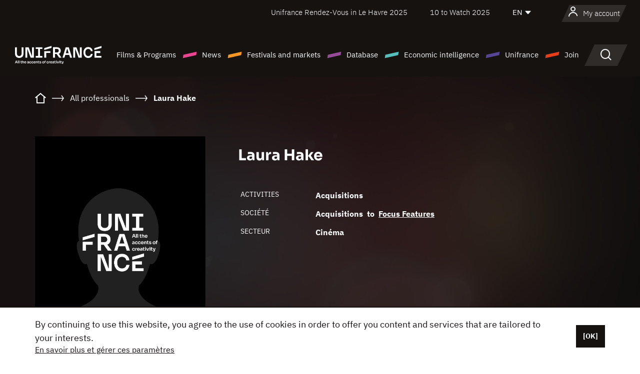

--- FILE ---
content_type: text/html; charset=utf-8
request_url: https://www.google.com/recaptcha/api2/anchor?ar=1&k=6LcJfHopAAAAAJA2ysQXhcpcbIYJi36tX6uIGLaU&co=aHR0cHM6Ly9lbi51bmlmcmFuY2Uub3JnOjQ0Mw..&hl=en&v=naPR4A6FAh-yZLuCX253WaZq&size=normal&anchor-ms=20000&execute-ms=15000&cb=yh65ucfymf3g
body_size: 45619
content:
<!DOCTYPE HTML><html dir="ltr" lang="en"><head><meta http-equiv="Content-Type" content="text/html; charset=UTF-8">
<meta http-equiv="X-UA-Compatible" content="IE=edge">
<title>reCAPTCHA</title>
<style type="text/css">
/* cyrillic-ext */
@font-face {
  font-family: 'Roboto';
  font-style: normal;
  font-weight: 400;
  src: url(//fonts.gstatic.com/s/roboto/v18/KFOmCnqEu92Fr1Mu72xKKTU1Kvnz.woff2) format('woff2');
  unicode-range: U+0460-052F, U+1C80-1C8A, U+20B4, U+2DE0-2DFF, U+A640-A69F, U+FE2E-FE2F;
}
/* cyrillic */
@font-face {
  font-family: 'Roboto';
  font-style: normal;
  font-weight: 400;
  src: url(//fonts.gstatic.com/s/roboto/v18/KFOmCnqEu92Fr1Mu5mxKKTU1Kvnz.woff2) format('woff2');
  unicode-range: U+0301, U+0400-045F, U+0490-0491, U+04B0-04B1, U+2116;
}
/* greek-ext */
@font-face {
  font-family: 'Roboto';
  font-style: normal;
  font-weight: 400;
  src: url(//fonts.gstatic.com/s/roboto/v18/KFOmCnqEu92Fr1Mu7mxKKTU1Kvnz.woff2) format('woff2');
  unicode-range: U+1F00-1FFF;
}
/* greek */
@font-face {
  font-family: 'Roboto';
  font-style: normal;
  font-weight: 400;
  src: url(//fonts.gstatic.com/s/roboto/v18/KFOmCnqEu92Fr1Mu4WxKKTU1Kvnz.woff2) format('woff2');
  unicode-range: U+0370-0377, U+037A-037F, U+0384-038A, U+038C, U+038E-03A1, U+03A3-03FF;
}
/* vietnamese */
@font-face {
  font-family: 'Roboto';
  font-style: normal;
  font-weight: 400;
  src: url(//fonts.gstatic.com/s/roboto/v18/KFOmCnqEu92Fr1Mu7WxKKTU1Kvnz.woff2) format('woff2');
  unicode-range: U+0102-0103, U+0110-0111, U+0128-0129, U+0168-0169, U+01A0-01A1, U+01AF-01B0, U+0300-0301, U+0303-0304, U+0308-0309, U+0323, U+0329, U+1EA0-1EF9, U+20AB;
}
/* latin-ext */
@font-face {
  font-family: 'Roboto';
  font-style: normal;
  font-weight: 400;
  src: url(//fonts.gstatic.com/s/roboto/v18/KFOmCnqEu92Fr1Mu7GxKKTU1Kvnz.woff2) format('woff2');
  unicode-range: U+0100-02BA, U+02BD-02C5, U+02C7-02CC, U+02CE-02D7, U+02DD-02FF, U+0304, U+0308, U+0329, U+1D00-1DBF, U+1E00-1E9F, U+1EF2-1EFF, U+2020, U+20A0-20AB, U+20AD-20C0, U+2113, U+2C60-2C7F, U+A720-A7FF;
}
/* latin */
@font-face {
  font-family: 'Roboto';
  font-style: normal;
  font-weight: 400;
  src: url(//fonts.gstatic.com/s/roboto/v18/KFOmCnqEu92Fr1Mu4mxKKTU1Kg.woff2) format('woff2');
  unicode-range: U+0000-00FF, U+0131, U+0152-0153, U+02BB-02BC, U+02C6, U+02DA, U+02DC, U+0304, U+0308, U+0329, U+2000-206F, U+20AC, U+2122, U+2191, U+2193, U+2212, U+2215, U+FEFF, U+FFFD;
}
/* cyrillic-ext */
@font-face {
  font-family: 'Roboto';
  font-style: normal;
  font-weight: 500;
  src: url(//fonts.gstatic.com/s/roboto/v18/KFOlCnqEu92Fr1MmEU9fCRc4AMP6lbBP.woff2) format('woff2');
  unicode-range: U+0460-052F, U+1C80-1C8A, U+20B4, U+2DE0-2DFF, U+A640-A69F, U+FE2E-FE2F;
}
/* cyrillic */
@font-face {
  font-family: 'Roboto';
  font-style: normal;
  font-weight: 500;
  src: url(//fonts.gstatic.com/s/roboto/v18/KFOlCnqEu92Fr1MmEU9fABc4AMP6lbBP.woff2) format('woff2');
  unicode-range: U+0301, U+0400-045F, U+0490-0491, U+04B0-04B1, U+2116;
}
/* greek-ext */
@font-face {
  font-family: 'Roboto';
  font-style: normal;
  font-weight: 500;
  src: url(//fonts.gstatic.com/s/roboto/v18/KFOlCnqEu92Fr1MmEU9fCBc4AMP6lbBP.woff2) format('woff2');
  unicode-range: U+1F00-1FFF;
}
/* greek */
@font-face {
  font-family: 'Roboto';
  font-style: normal;
  font-weight: 500;
  src: url(//fonts.gstatic.com/s/roboto/v18/KFOlCnqEu92Fr1MmEU9fBxc4AMP6lbBP.woff2) format('woff2');
  unicode-range: U+0370-0377, U+037A-037F, U+0384-038A, U+038C, U+038E-03A1, U+03A3-03FF;
}
/* vietnamese */
@font-face {
  font-family: 'Roboto';
  font-style: normal;
  font-weight: 500;
  src: url(//fonts.gstatic.com/s/roboto/v18/KFOlCnqEu92Fr1MmEU9fCxc4AMP6lbBP.woff2) format('woff2');
  unicode-range: U+0102-0103, U+0110-0111, U+0128-0129, U+0168-0169, U+01A0-01A1, U+01AF-01B0, U+0300-0301, U+0303-0304, U+0308-0309, U+0323, U+0329, U+1EA0-1EF9, U+20AB;
}
/* latin-ext */
@font-face {
  font-family: 'Roboto';
  font-style: normal;
  font-weight: 500;
  src: url(//fonts.gstatic.com/s/roboto/v18/KFOlCnqEu92Fr1MmEU9fChc4AMP6lbBP.woff2) format('woff2');
  unicode-range: U+0100-02BA, U+02BD-02C5, U+02C7-02CC, U+02CE-02D7, U+02DD-02FF, U+0304, U+0308, U+0329, U+1D00-1DBF, U+1E00-1E9F, U+1EF2-1EFF, U+2020, U+20A0-20AB, U+20AD-20C0, U+2113, U+2C60-2C7F, U+A720-A7FF;
}
/* latin */
@font-face {
  font-family: 'Roboto';
  font-style: normal;
  font-weight: 500;
  src: url(//fonts.gstatic.com/s/roboto/v18/KFOlCnqEu92Fr1MmEU9fBBc4AMP6lQ.woff2) format('woff2');
  unicode-range: U+0000-00FF, U+0131, U+0152-0153, U+02BB-02BC, U+02C6, U+02DA, U+02DC, U+0304, U+0308, U+0329, U+2000-206F, U+20AC, U+2122, U+2191, U+2193, U+2212, U+2215, U+FEFF, U+FFFD;
}
/* cyrillic-ext */
@font-face {
  font-family: 'Roboto';
  font-style: normal;
  font-weight: 900;
  src: url(//fonts.gstatic.com/s/roboto/v18/KFOlCnqEu92Fr1MmYUtfCRc4AMP6lbBP.woff2) format('woff2');
  unicode-range: U+0460-052F, U+1C80-1C8A, U+20B4, U+2DE0-2DFF, U+A640-A69F, U+FE2E-FE2F;
}
/* cyrillic */
@font-face {
  font-family: 'Roboto';
  font-style: normal;
  font-weight: 900;
  src: url(//fonts.gstatic.com/s/roboto/v18/KFOlCnqEu92Fr1MmYUtfABc4AMP6lbBP.woff2) format('woff2');
  unicode-range: U+0301, U+0400-045F, U+0490-0491, U+04B0-04B1, U+2116;
}
/* greek-ext */
@font-face {
  font-family: 'Roboto';
  font-style: normal;
  font-weight: 900;
  src: url(//fonts.gstatic.com/s/roboto/v18/KFOlCnqEu92Fr1MmYUtfCBc4AMP6lbBP.woff2) format('woff2');
  unicode-range: U+1F00-1FFF;
}
/* greek */
@font-face {
  font-family: 'Roboto';
  font-style: normal;
  font-weight: 900;
  src: url(//fonts.gstatic.com/s/roboto/v18/KFOlCnqEu92Fr1MmYUtfBxc4AMP6lbBP.woff2) format('woff2');
  unicode-range: U+0370-0377, U+037A-037F, U+0384-038A, U+038C, U+038E-03A1, U+03A3-03FF;
}
/* vietnamese */
@font-face {
  font-family: 'Roboto';
  font-style: normal;
  font-weight: 900;
  src: url(//fonts.gstatic.com/s/roboto/v18/KFOlCnqEu92Fr1MmYUtfCxc4AMP6lbBP.woff2) format('woff2');
  unicode-range: U+0102-0103, U+0110-0111, U+0128-0129, U+0168-0169, U+01A0-01A1, U+01AF-01B0, U+0300-0301, U+0303-0304, U+0308-0309, U+0323, U+0329, U+1EA0-1EF9, U+20AB;
}
/* latin-ext */
@font-face {
  font-family: 'Roboto';
  font-style: normal;
  font-weight: 900;
  src: url(//fonts.gstatic.com/s/roboto/v18/KFOlCnqEu92Fr1MmYUtfChc4AMP6lbBP.woff2) format('woff2');
  unicode-range: U+0100-02BA, U+02BD-02C5, U+02C7-02CC, U+02CE-02D7, U+02DD-02FF, U+0304, U+0308, U+0329, U+1D00-1DBF, U+1E00-1E9F, U+1EF2-1EFF, U+2020, U+20A0-20AB, U+20AD-20C0, U+2113, U+2C60-2C7F, U+A720-A7FF;
}
/* latin */
@font-face {
  font-family: 'Roboto';
  font-style: normal;
  font-weight: 900;
  src: url(//fonts.gstatic.com/s/roboto/v18/KFOlCnqEu92Fr1MmYUtfBBc4AMP6lQ.woff2) format('woff2');
  unicode-range: U+0000-00FF, U+0131, U+0152-0153, U+02BB-02BC, U+02C6, U+02DA, U+02DC, U+0304, U+0308, U+0329, U+2000-206F, U+20AC, U+2122, U+2191, U+2193, U+2212, U+2215, U+FEFF, U+FFFD;
}

</style>
<link rel="stylesheet" type="text/css" href="https://www.gstatic.com/recaptcha/releases/naPR4A6FAh-yZLuCX253WaZq/styles__ltr.css">
<script nonce="CZnFPOI9G24WZ8n__ruP2g" type="text/javascript">window['__recaptcha_api'] = 'https://www.google.com/recaptcha/api2/';</script>
<script type="text/javascript" src="https://www.gstatic.com/recaptcha/releases/naPR4A6FAh-yZLuCX253WaZq/recaptcha__en.js" nonce="CZnFPOI9G24WZ8n__ruP2g">
      
    </script></head>
<body><div id="rc-anchor-alert" class="rc-anchor-alert"></div>
<input type="hidden" id="recaptcha-token" value="[base64]">
<script type="text/javascript" nonce="CZnFPOI9G24WZ8n__ruP2g">
      recaptcha.anchor.Main.init("[\x22ainput\x22,[\x22bgdata\x22,\x22\x22,\[base64]/[base64]/[base64]/[base64]/[base64]/SVtnKytdPU46KE48MjA0OD9JW2crK109Tj4+NnwxOTI6KChOJjY0NTEyKT09NTUyOTYmJk0rMTxwLmxlbmd0aCYmKHAuY2hhckNvZGVBdChNKzEpJjY0NTEyKT09NTYzMjA/[base64]/eihNLHApOm0oMCxNLFtULDIxLGddKSxmKHAsZmFsc2UsZmFsc2UsTSl9Y2F0Y2goYil7UyhNLDI3Nik/[base64]/[base64]/[base64]/[base64]/[base64]/[base64]\\u003d\x22,\[base64]\x22,\x22bVtVw74Rwow6wr7Dl8K4w7fDlXNWw7EKw67Dlh07fMOvwpx/UcKfIkbChSDDsEoaesKfTXbCixJkOsKnOsKNw7vCgQTDqFotwqEEwqxRw7Nkw7rDjMO1w6/DlMKFfBfDoxo2U2prFxIIwqpfwokUwr1Gw5tYPh7CtiDCtcK0wosiw4liw4fCvVQAw4bClhnDm8Kaw7TChErDqSDCqMOdFQBtM8OHw6t5wqjCtcOGwpEtwrZAw6ExSMOnwrXDq8KAHGrCkMOnwrkfw5rDmRIWw6rDn8KLIkQzeRPCsDN+YMOFW1zDhsKQwqzCoT/Cm8OYw6rCrcKowpIrbsKUZ8KVEcOZwqrDi0J2wpRmwrXCt2kbAsKaZ8KrRijCsGUZJsKVwoDDhsOrHg88PU3CilXCvnbCol4kO8OGbMOlV1nCuGTDqRrDnWHDmMOXX8OCwqLCh8OtwrV4BBbDj8OSP8O1wpHCs8K8KMK/RQp9eEDDjMOZD8O/IHwyw7xyw5vDtToXw6HDlsK+wrsuw5ogZH4pDj5Kwpphwq/ClWU7ecKjw6rCrRcjPArDoDxPAMKrbcOJfzDDocOGwpAuAcKVLghdw7Ezw7bDt8OKBTPDu1fDjcK2C3gAw5vCj8Kfw5vCs8OgwqXCv10swq/CiyvCkcOXFEJjXSkqwqbCicOkw4PCv8KCw4EKSx5zcVUWwpPCqnHDtlrCq8O+w4vDlsKhZWjDkk3CmMOUw4rDsMKkwoEqMS/Clho2CiDCv8O6GHvCk27Cq8OBwr3CgkkjeRVSw77DoXHCmAhHCVVmw5TDkC1/[base64]/CgwXClsKHE8O2TWPDscOuWMKEKMOOw4FQwo/CgMOWYwgoUcOEdxEnw7d+w4RxSTYNQMOGUxNjcsKTNwbDkG7Cg8KMw553w73CpsK/w4PCmsKPQm4jwpdWd8KnCj3DhsKLwp5KYwtBwpfCpjPDoxIUIcOlwqNPwq1qQMK/TMO1wpvDh0cLZzleYFbDh1DCgkzCgcONwojDk8KKFcK6O01EwojDvDomKcKWw7bChn8ANUvChyRswq1LMsKrCg7Dn8OoA8KcQyV0Ug0GMsOTIzPCncOPw5M/[base64]/Dg8K6wqLCpsKVwpJRwoTCnMOeZ23DjcK/QsKnwrhQwpkUw6nCjzAZwrghwqTDkT1jw7bDm8O0w7lzchbDgEgRw6TCp2/DqFfCscO8NcKZXsKJwrXCgcK1w5TCsMKOA8K8wq/[base64]/w5M9wo/[base64]/Dq1kew6EDHsO4JsKfwpfDt21DYcO5w6jCiRJiw7fCiMOuwpVOw4XCp8KOIA/CuMOzQUUGw7zCv8KJw7QUwrEUw7/DoyxZwq/[base64]/DqsKoeDF9wqViw6YIwpTDix3CiGfCkcOtw5vDo8KMDSJvbcK/wpfDhHbDlzVcDcOKHcOiw5s7W8O+wonCvsO9wovDmsOcTRRCOQzDkkbCvMOPw7zCgAoWwp3CicOOHFfCm8KbQcOTB8O4wo3DrAXCig1IbE3CiGcswp/Cmgl+e8KgDsKXa3bDl17CiGMnc8O4BsORwonCtU4Ww7DCjcKXw4x3eSPDhGNgGx/Dqxohwq/DsXbCmW/ClydNw5khwq/[base64]/wpFdA8KiwrzDg8Odw600w55dwr5MHijDjkHDuRIvw4rDkMKTdMOGOX8ewoknwrHCisKswrfCiMKMwr7CmcO0wqNZw5Z4JgwwwrICZ8OMw4bDmyVLE0MgW8OHw6/Dh8O7Y33DgB7DmCZdR8KHw6nDscK2wrfCg00uworCisOJdsOfwos1NQHCuMO1cRs3w4jDqVfDlWFWwohbMRdaaGDChUHCu8KHWynDusKQw4IVccKWw73DucO+w5nDncOiwqXCqDHCklPDhcK7QXHCtsKYWULDusKKwrjCjD/Dr8K3MhvCssKbWcKSwqvCtCvDg1tBw4tScHvCkMO1TsK5X8ObAsOPTMKGw5w2WQnDtB3DqcKMRsKnw7LChVHCinslwrzCscO4w4jCgcKZEBLCnMOCw5saIDHCo8K8e0lucyzChcK/VkgJaMKQfsKEdsKDw7rDtcKRaMOre8Orw4Z5XxTCsMKmwojCpcOZwowSwrnCkmpCY8OzFwzCqsOXchVTwoBtwrtgDcKgw6cQw7NLw5HDmkLDicKdWMKtwoNcwqFtw73CgBUOw7rCqnfCn8OFwoBRQD81woLDjGRSwo1cfcOBw5/Cu1FFw7fDhMKDOMKGHSTDvwjCjXxTwqhwwpcdLcO8WHxbwonCu8OzwpnDicOQwoXDtcOBBsOoSMK4wqDCucKxw57Dv8ObBsOxwpozwqNyYcOxw5bClcOtw5nDncKqw7TCkRNBwrzCs3NNOyTChHHCpkclworCkcOrb8KIwqLDrsK/w7QMeWrCogbCmcKcwqLCoHc5w6ceeMOBw5rCocO7w43CicKYE8OwJ8KnwprDosO6w5LCiBjCrR0lw5nCqlLDkUJOwoTCjRQAw4nDnFs6woDCsGPDp2rDlMKNI8O2MsKTa8KuwqUdw4fDilrCkMOiw6Uvw6AKI00pwrZDVFksw6F8wrZnw60/[base64]/Cpj8kwpnDnkHDpMKTLWnDkcOQIMK9wo3ClsORJcKOTsOGBWHDh8OraQAZw59nRsKbY8KrwoTDmRkKNVTClkgOw6dJwrtdSgpsGcKwPcKqwqYFw4QMwodeN8Krw6p6wplGGMKXF8K/wrYpw57CkMOuIRZmIDDDmMO3woPDlcOOw6bDsMKcwoBNDljDgcOuUsOjw67Cvi9kcMKBwpFJBUvCt8OgwrXDqAHDv8KiHSrDk0jCh092e8OkNx3CtsO4w7IKwpzDomkWIGw0NMOhwr0vCsKqw60dC1XCosKoI1HDl8OdwpVMw4XCgcO2w6xCPXUxw4/Cr2hEw7VicR8Vw7rDgcKcw4fDrsKNwqYKwp3CngoEwrzCisKcKcOrw6JDZsOFDj3CgH/[base64]/wqnDu2AXwoJPwoHCgMKTB8OIasOzWFxCKQhBcMKUwr41w5gpYkYYTsOqFWxQDh7Dv2ZiV8OxdBsgAcKKMHnCnjTCpn8+w5ZNw7/CocOHwq5jwpHDoycUAhFNwpHCosOWw4bCpUbCjQvDg8OpwoFpw4/Cti4Wwq7CjjvDk8KdwoHDtlIPw4cJw7FywrvDl1PDjjXDtADCsMOUMk7CsMKJwrvDnWM6wpwWKcO0wrp9IcOWYsOyw6PCncOnBh/DrcKDw71iw758w7TCsDQBV2fDq8O6w5fDgw9nZ8OEwpLCt8KHX2zDpsO1wqwLYsOUw4FUMsK/w5hpI8Osb0DCocKYJcKaYGzDgzhEwr10HlvCn8Ofw5LDlsOMwrDCtsOyShJswpnDicKdw4AtWl/ChcOxJFPCmsOQaRDChMOXw55QP8OwScOUw4onYWvDgMKvw4PDoC3Dk8K+w4jCvFbDksK1woBrcVJpHn5swqvDqcOHXjbCvi03TsOww59Bw6EDw5RnBnXCs8KLBF/[base64]/DhwHDjsOvLMOZf8OhwpvDpMOuwrHCpBNTw6t6w6s1EyMRwrnDl8KmOVIrV8OSwoV5csKpwo3CqQvDmMKvJsKgeMKmc8KKasKdw7Rlwpd/w6ghw4Aqwr8PdxXDjyfClW1jw4Azw5FCDBLClcKTwrDCi8OQMmDDhyvDjsKLwrbCmw5lw7/[base64]/Csns7w7/CssObOBjDhwlYw7IudSpYRHXCisOYHyIqw4s4w5kbf2B2Z0sXw4nDrsKAwoxcwognck4PYMKCLRZ0bMK2wp3Ci8O6VcO3e8Kow4fCu8K3IMO0HcKgw60SwrUkwobCicKqw6cfwpdlw5zChMKgLcKBGcK6WCnDjMKcw6A2DEjCjcOUA2/[base64]/w7wrI8OJbMK6TzHDmMKSwrM+w5jCiyTCoy4XcCnCuxYlwp3DshMXOCnCu3PCicKJTsOMwplQSEbChMOzNGY+w5fCosO1w7nCi8K7e8OMwoVpHn7CnMOTQH4Aw7TCoBDCrcOnwq/[base64]/wqZcdydge3FPwoQsw7/DkcKoIsKEwo7Ckn3Co8O0EcO9w5Byw6QFw7YIfBxwYibDmzdtd8KtwoBRThzClcOscGNWw6pHY8OjPsOEYyUPw5cfAcKBw5DChMKqXynCocO5Vmwjw4cGdwN4AcK7wrzCiRdmCMKKwqvCqcOfwqfCpQ3Cl8O/wofClcORVsOEwqDDm8OeGsKOwrPDr8OXw7gyWcO0w7Y9w5rClTgZwoMqw70+wrZgfjPCuxl/[base64]/DisKrwrAmACrDrcOqKBBDPX7CuMKEw5M4wrBSPcKgCH/DmVZlfsK9w4zCiVFNMFwvw5HCmglaw5Uswp/DgG/Dp10hG8KQV1TCrMKTwqgJTArDlBjCqThrwpXDncKcKsOQw5xWwrnCocKwEyk2HcOXw7nDqsKoYcOMWg7Dlk9nfMKBw5vDjSNBw601wr4AWxLDl8OzcijDj2hXXMOKw7EgbUXCtVfDjsKcw5nDhk/[base64]/Do8ObZ8KPDMK5w4jDhcOnw57CjybDjw4FFTzCtiF9DlrCt8Okw6cswr7DvcKEwrrDqyABwrAJFl7DrjA8woHDhD/DkVtEwrrDr1DDpQbChcKew60LG8OaMsKYw5XCp8KBc2Qkw7nDssO8LiQVd8OSdBPDqhwZw7/Dv25lYMOHwpBjEzLDiHhCw7vDrcOhwrkpwotMwqHDncO/w7pEE3jCpR1mwqNTw5/CsMOmccKIw6fCnMKQJgs1w6B6BsKGLjzDvmZZKFfCucKPUljDl8Kdw5bDkglywpfCjcOhw6Ezw6XCmsOZw5nClcKfFsOveWxsGsOxw6ApXGjCosONwqzCqwPDiMOnw4/CpsKjWU4WQz/CuX7CusKSGWLDqmfDk1nCssOjwql5woYiwrrCosKwwp3DncKrUj7DnsK2w79hByoLwo0KOsObD8OWLsKkwqgNwqrDo8KSwqFYWcO5wrnDriwYwo/[base64]/CssKRwqjCiHtmw7/CqmoheMKDcSQbw47DgyXCp8Oxw57Du8OdwrB6DcOLwqDChsKnFcOiwrkrwoXDn8K2wqXCnMKqGBQ6wrh1KHTDpAPCiUvCixjDmmPDqMKabhEUw57Cjk/[base64]/w6xXQ8KtNT0WVMO/CcKaw7DClsOmw6koRcKrPS3CpsO7ACHChMKiwofCknjCrsOUMFJVOsOGw7vDpVsew5nDqMOqUcOnw5ByBsKyV03CjcKpw7/CizfChzwbwo4LMFEOw5HCo1RHwppRw63Ci8O8w6HDk8O2TE4Cw541w6JNGsKvRkDChw3CrQZhw6zDrMKoIcO1QFZow7Bpwr/[base64]/CozowwqN5JsO4wqwxwoFCFMKPB8Ogw5FBfWtfG8KCw7xvF8OBw7/CjsOPUcKlG8Oqw4TClX0qPxVSw4RuDUvDqCjCuENSwpLDpUp3JcOGw4bDqsKqwqwmw53ClBFNE8KSSMKOwqNEw6rDo8OTwrjCmMK1wrnDqMKBM2DDiSd4TMOEA0xXMsO1OsOuw7vDn8OHXFTCrnTDol/CujlOw5ZCwooEfsODwpjDhj0RAEc5w4ssM3xywpzCjVBvw7cmw5spwqt0G8OLRUM/w5HDj2TCgsKQwp7Cs8OAwpFlMSnDrGkUw7bDqsOlwpp1w5lawqrDoHnDrVrCg8K+dcKawqxXQiByKMOZRcOPXiRsI1hYXcKRJMOlC8KOw4JUUlh7wp/ChMK4SMOKQcK/wrXCsMKawpnDj1HDrisafMOeA8KqIsO0VcOfH8KIwoQawrtXwpHDv8OPXi1AXMKiw4vCmF7DhVxzG8KqHDMpF03DpXEzQGfDrgHCv8O9w5PCpgFRwofCkx4FRlxQbMOewrotw4Fmw6t/[base64]/w4pCSMOlw7fCh8KUwpPCuUDCjXxOfmMGV8K+KcKQRcOyXMKmwqE/w716w54uU8OEwol/G8OAekMOXMOjwr4gw6/CsyEbfwRCw6hDwrbCmjR7wrnDncOBUTE+WMKzW3/CuRXCicKvWMOvaWTCt3fDgMK5WsKyw7FnwobCiMKwBnbCrcOYbGhMwolSQGXDg1rDuFXDrgTClTRjw6srwowJw4xCwrErw5rDkcKrRcK+UcKZw5nCiMOmwpEuZ8OLCDHDjcKCw4/CscKOwoQSM3vCsUDCjMONHw8kw4PDqcKmEC3Ckn7DtRZXw5XCg8OCSQloaWMzwooJwrfCrh4+w5BbesOiwoElw7k9w6LCmykVw4FOwqzCnUllWMKBGsOCEUTDtGF/esO+wqZfwrTDmTIAw4VLw6VrVMKtw60OwqPDs8Kcw6cad1LCt3nCisOoUWbCmcOROQLCusKvwrRef0MFEztVw7k8Z8KROE1DFHg7BsOOA8KZw4IzSw/[base64]/[base64]/US9gwr/CpAwtDcKpw6LDhR89FnTDjsKCwoEQw4XDgltpNcK4wprCozfDhExMwpzDscOKw7LCmMK6w45OfMOReHMIecOLU15vEBpxw6nDmjgnwoxZwp4Zw57Dny5xwrfCmG04wqZ5wq5VeBjCkMK2w7Fjw6pJIBFaw4x4w47ChsKwNTcVLVLCkQPDlMKDw6HDoR8gw7xEw4fDgD/DssKqw7LCoCNxw61SwpwZLcOzw7bDlx7DuyA8TCI9wozCuBbDtBPCtTUmwofCuyDCnW8Rw4l8w7DDoUPDo8KuMcK8w4jDiMKxw6dPDCdVwq5iEcOqw6nCkG/Ck8KUwrMFwoTCmMKqw6HCjAt9wr/DowxHM8OXFBpSwr7DlsOFw4XDjDBRUcO9IcKTw61GV8OPGnBEwpcAS8OZwopdwoxCw63CtERiwq7Dm8KMwo3Cl8O0LRw2K8ORWA/DlkrChxxiwp/ClcKRwoTDnG7DlMKXLyzDhMKjwpnDqcOEajPDl1fCt3RGwq7DlcK0ecK5TsKEw55GwpfDgsOtw74xw7/CrsKiw4LCtBTDhGIKYcOKwoUoBn7DkMKbw47Dg8OEwq7CnHHCjcOew5vDuCvDj8K1w6PCk8Klw7VYOy5lEsObwpszwpwnLsOFIxseXMKlL3bDh8O2DcKfw4jDmAvDuB9mak5RwpzCiQgvWWjCqsKedAvDl8OEwocwHC7CvRvDoMKlw6UUw5zCtsOkcQ/CmMOGw6kJLsKuwojDoMOkMhkuC2/DlkBTwppEDcOlA8OEwrM9wqQmw6zCusOpCMKyw6A2wrXCoMOFwoQKwpjCmynDmsO1DHlQwqDCs2l6M8Ogb8OtwoXDt8OEw5nDijTCp8K5bHAMw4PDvlfCvXnDn17DjsKMw50AwrHCncOjwoNWfzZSJ8OyTkwqwp/CqA5udBhxXsOPeMOrwrfDli0swrnDmk18w6jDtsOlwocfwoTCj3PCvVzCncKFdsOXDMO/w7UFwrxZwo3CosO5fg9jLWDCjcKOwo8Bw5XCjl5rwqJCM8KYwqXDp8KjNsKAwoXDu8KJw7YUw5ZUOnxgwo1GMAHCj0nDoMOGE3XCrGrDqhFqO8OuwqLDnFMMwoPCsMK2PBVTwqnDr8OmW8OaKGvDux/CkTYiwrJUWh/[base64]/CksK/w51+VVDDlB7DhS3Cu8K+dsKywoRNw6PDhMOyAiLDslDCi1fDjkTCksOkAcOEVsKMZUjDucKjw5bCpMOcUcKkw7PDtMOmVMONKsKzO8O8w7hdV8OzBsOPw4bCqsKxwpoYwqpDwqsuw5wEw7zDjMKfw7vChcKORjAuJ19Pb0l/wrgGw77Dh8O+w7XCgGHCm8O9dxQ0wpBQcUocw55oZGPDlBPCrQscwpN8w7Ukwr9aw7QdwobDty5jV8OZw7DDrC1Lw7rClU3DucKSZ8O+w7fClcKSw6/DvsOgw6/DtDzDiVdDw5zCsmFWEcOJw68mwqzCoyjCtMKIc8KPwqfDqsOFOcKjwqI+EBrDqcOnEEl9BFd5M0lydnDDk8ODV18Zw7kQwqMNYwIhwoPCocOiY1FdRMKhLGhjZQUlfMKzeMO3BMKmOsKhwrcrw6FWw7E9woYkw75iQA5jF3slwosqW0HDhsOOw4E/[base64]/CvHJbwoTCpMKFIMODw6rDp8Obw7Byw6nCksKzwqI2wq/[base64]/w781w5FkK8OZwobCp8KlH8OvwoTCoEzDgD/DnMOfwoHDqEpvHwEfwprDqnTCssK5JxLDsz5zw6LCoh7CmH9Lw6htwr/[base64]/[base64]/DscKsDMKleh0vVMOvf8Ofwq/DicOrw4fDrcKwakXCn8OOecOFw6bDgsOYV2zDmWQAw7DDpsKHXSrCtcOmwq7Di3XCv8OKdsOtdcOcP8Kdw5/CrcOPCMOowq5Rw75IP8Ouw45PwpE4fnBKwrt9wo/DtsONwrdNwq7ChsOjwodnw7zDiXvDrMORwrLDi0gIbsKSw5bClFACw6hzb8ORw5chGsKiIydww5I2TMO0HDwDw79Tw4Rnwqx4YQ0CGhDCtsKOfg7CjzsUw4vDs8KKw5fDlUjDl03Cp8Khwp4Xw5/DmDZzJMOyw6IDw4fCtBTClDjDo8Oww7bCpU3ClMKjwr/DqGrCjcOJwozClMKGwpPDjkAmRsO0wpkCw6vCuMKfUlHCtsKQT2LDn1zDhDAzw6nDtDjDlVjDicK8KFvCoMK5w5dLQsKyHB0UGgrDrXNswqFcVCTDgkPDrcO7w4A2wrpuw7F7BMOVwrk6EMOjwop9bBIDwqfDssO3AMOlUxUBwpdiZ8KdwpxoHy0/[base64]/Ck8Ogw7I1dy8ZQcO7CUjCpMK6wqY5OTzCvFJzw5nCkcKPc8OLFxLDgxEyw7E3wogAEMK+B8OUw53Dj8OTw4QtQit8VU/[base64]/[base64]/CcOXwoXCihozw6vDr8KRLSfCjAE9w5Rpw7jDvsOfwoUPwoXCjEUVw4Qnw6UubW7CjsOOC8OsI8KqNMKee8KlIGcjUz5EUVfCv8Oiw6HCtHxWwrZ/worDp8OGKMK/[base64]/DiVYDSlgWw7AdwpI3GXUCR8OQYsKFNxHDhMOVwqrCrkhTNsKFVANOwpfDhsKoMMKKUMK/[base64]/[base64]/CiMKKNyzCvsOlw7vDoDRywpE+w6zDihXCkMK3CsKHwozDhsKBw5nCiXzDnsOnwrdSF0vDs8OfwpzDkjlOw7NPYzPCnCNIdsO/wpfDlmB6w6B+fFnCpMKrUV4jZSU3wo7CvMOzSx3DgStQw64Tw5XDi8KeWsKqM8OHw4N6w7ATPMOiwojDrsK/cybCnQzDnR80wpvCvj5USMKAbyZIE3pTw4HCncKKOkxweBHCpsKBwopTw4jCrsK9fsOxZMK0w4/DiC58O0XDj38Lw6Qbw5/DkcOkeihgwpTCtxlowqLCgcObEMKvWcKGXRhdw6jDi3DCvXHCuXNeSMKww6J0IDQfwpdZPSPDuw9JbMKpwonDrD1pwpfDgwrCmcOdw6vDnSfDkMO0DsKtw4jDoCbDrsO+w4/CiULClHxHwpQ+w4QcGATClcOHw4/DgsK0XsO8FgLCksO2Q2cRw54LHQXDuzzDgl8PNsK5b0rCsnTChcKmwqvDgcKHcWAdwojDkcKtw58Pwr8fwqrDmjDDpMO/[base64]/DssKIwqxOwqjCu8Ogw7xWw67DrMO4wq8lJ8ODGsK+JMORDiVtG0rCm8ONDcKRw6HDm8Kcw5jChmAywovClWYaBkXCkV3Cik3DvsO/dwjDjMK7Rg9bw5fCvcKwwpVBQsKVw5syw4JfwrsMKzgyW8KswrFPwoXChVvDvcKbAhLCogLDtcKZwpJpblNCHS/CkcOUA8KTTcK+T8OCw7ARwpHDtMOoIMO+woRZNMO9H2vDlhVswo7ClMOBw6Ujw5bDvMKmwpQnWcKQY8KMMcKVbsOIJR/DmSRtwqdBwozDpgtTwpDDrsKNwo7DtykPfsKow4EBEV8Dw5g4w5BSPMOacsKYw6bCrSUvY8ODA3jCjUM2w7NdaUzClsKgw6Yowq/[base64]/CgQTCoMKdM8OVHR5MwrHCqMOgG8O9wps9E8OHEHPCnsOsw7bCp0HCsRh1w6DCtcOQw510W1Q1OMKIDErClDXCtQZCwqnDqMKyw47DugbDuXBQJgdSesKkwp0YM8OHw4hewpptF8KAwqzDicOyw7cuw4/CnVp2Bg7CicOpw4NGDMKyw7nDm8KFw73CmAsRwrVXQBMJaVgqw4Jawrluw5ZYNcO7SsOfwr/DhmxUesOCw5nDnsKkIGUJwp7CoH7DiRbDuETCu8OMfRRAZsOyRsOmwptHw5rCgCvDl8K9w4zDj8OKw6kdIGJcdMKUQzPCisK4ChggwqYDwqvDjsKEw7TCqcOyw4LCog1mwrLCtMKfw4IBwprDgjcrwqTDpsKswpMPwrsAV8OKLMOmw6/DhG5JXCRDwp/CgcKwwoHDrA7Cp2nDvnfChlHDmUvDo3kqw6U9ejTDssK1w4XCi8K4wrhlHjfCmMOAw5/Dp2dgJcKRw5rCiT9CwqZpBlJxwocIPU7DriA2wrAuNVdww4fCpgc7wrpVO8KJWSLCvHPCv8Obw5PDrMKhTMOuwpM+wqXDoMKewrt/[base64]/[base64]/wp7DvynDsVx/woIIw4EZwpNnwqsSw5UvU8KSZsKYw6fCpcOFIsKsJRHDug0TcsOAwrPDvMOdwq53R8OqAcOYw6zDhMOoa09xwqPCnVvDsMOHP8KswqnCtgvCrx1eS8OaKwx/[base64]/DnsOePsKpAsO5BcOxU8Kmwrt/w5NddTZZQVYVwoDDg13DintTwrjCpsO5bCMiHgnDvMKMKw98bcKELz/[base64]/Cq8OOSjJRInTDqcOjw6hOYSbCuxg0Oi9bPcOcFH/ClcKKwqg2ehV9YzfCscKrIcKWPMKyw4PDtsOyGBfDkHLDsEYfw4fDrcKBZCPCuXVbe1fCgC43w6R5F8OBVBHDiTPDhMKeSkA/PmDCtCNTwo05JQA3w4hCwqIaW0nDo8OiwovCvF4ZQcKoEcKqTsOTdUE1McKpPcKWwqd/w6XCpxsSah7DgiMjN8KOIyNGIAgFL0AtPj7Cn2HDmWzDrCQJw6YLw6puaMKqEQs0E8Kuw5DCpcO5w47ClVgnw7oFbsKaVcOiH37CqlVzw7J1aUrDlAHDmcOWw6bCgBBdEiTDkRBuf8KXwpZ4LTVIW2NoYmNUFlXCpW/CrsKOGzfDgi7DvADDqSLDohLDjxTCgjLDu8OMAMKfSUzCrcKZZkMWQyp2RxXCo08JTCUEYcKlw63DgcOcO8KTesOBbcOUIjVUd1dgwpfDhMOyDx99w6zDjgbCk8O8w5fCq1vCvkhDwowdwro/GsK8wpjDnG8qwovDnG/[base64]/DikDDjEZ/LBhZNcOtQg8Ew7J8JsOWw5FHwrhWViUMw4wWwpvDvsOGMcKGw4/CuS3CllYsX3zDqsKuLzN6w5vCrGXDlsKBwpwWejDDhsO5F2LCt8OYE3QjLsKSf8Olw4xpRFbCtsOdw7PDu3fCqcO/YsKhZsKbI8ObZDN+EMKjw7bCrHATwoZLDFLDrgTDgmrCpsOwFhkdw5/DjcOvwrHCvcK7woo5wrUFwpkAw7hfwoUZwp/DlcKqw697w4VYY3bCsMO2wr4FwrV2w7tCOcK0H8K7w7vChMOkwrAwNFnCscODwoDCmCTDt8OYw5jDl8OrwrMiDsOXU8K6MMO/[base64]/IMKLw6jDosKxw442GMODw41yUQczInjDk8Khw7Y4w7IlP8Otw48bNRp/JCrCujVxwovDg8KEw6PCoE9nw5IGdgjCncKJFklXwrDDscKibQcSKHLDksKbw7wCwrvCqcK/[base64]/wpvCow9aGcOswpc7w5RFK8KGw4TCuMOOOsKvwpjDtRLDkBDCjC3DvsKXdjgEw6NqV3oDwr3DvUciGR7CuMKWEMKWGVzDvcOcesOKU8K+VX7DtzrDpsOXZFI0TsOQa8KDwpXDgHzCuUkmwrDDlsO3WMO/[base64]/RAHDjsKcwpBOZkdULGIBwr/CjGXCtFLDtjfDuyfDj8KIHS01w7fDt11Jw77CjcO2CzTDmsOCLMKwwpZydcKzw6oWMTjDqnzDsSHDk0h3wpNnwr0LAcKrwqM/wpNeCjluw7LCjhXDv0F1w4hpeivCucKzaGgpwp43c8O2VsOjwo/DkcK8YAdMwr4fwq8MFcObw4AZeMKxwoF7ecKUwp9pRMORwo89HMK9D8OeB8KpMMOidsOiDxbCu8K0wr5Uwr/DpyXCt2vCgcKEwqEHYRMNN13CgcOowp7Dj0bCosOkYcK4PQcaFcKMwr4DGMOHw49bZ8O1wrQcTMOPBMKpw7sxMMOKJcOUwqXClC5Dw5cEDWDDt1HCt8KEwrHDlTU0AzLDn8O/woA+w7vCi8OXw7HDrkTCswo7J0YsIsO5wqRqbcOaw5PCk8Kff8KvC8KuwpEjwp7Dr2HCq8K1KW48CCjDj8KtE8OkwqXDnsKMZibDrB/Cu2pjw6jChMOYw58QwpvCvVjDqWHCmjAaemoFUMONQMO8FcOvwqQhw7IcFgnCr1kcwrEsAX3DjMK+wr94VcK4wpBDbV1rwodVw4cEcsOtYSbDiWEtLsOCChckW8KgwrgUwoHDg8OETR/DmgzDhxHCv8OmJT3Cr8OYw57DlCfCrcO8wpjDsDVXw7TChsO6Jh5jwqERw6IjAg3DnlBNMsO5wo4/[base64]/w5I+wqo+N2oMw5JrwpwfeWIWcMOaw67Doj1zw4MQCiUWQyjDu8K9w6Z8XcOxEcOkMcO7LcKQwpXCqQ1ww7LCk8KdacKbw7NXV8O1a0YPBmMUw7lyw6MLEsOdBWDDpTovIsOcwqHDt8Odwr8nDT/ChMOBSUYQL8O9wrvDrcKww6bDusKbwrjDkcOBwqbCgFxWfMOrwog0ZAcuw6PDiBnCvcOZw4rDusOURsOMwofCrcK8woXCiBNkwpwyVMOQwrFdwqdDw4HDl8O0GlfCvwrCnCh0wqcKEsO/worDkcK8W8OHwo7CksOaw5J+FgPDosKXwrnCksONQHXDqFNzwqPDvAMmw5TDjF/CmFlhUnFRecO8G3dlfkzDj2zCn8OOwqrCl8O2A07Cs2HCgxcwfzXCk8O0w5lDw5cOwqBdwoZMQiDDklDCgcOWdsOpB8KONg0dwp/DuUQOw4DCpCrCu8O6UMOATRTCicO5wp7DiMKRwpAtwp7CjcO0wpPCnV5GwoZPGXXDi8KXw6TCl8KwbRRCF34dwrsJYcKRwoFgKsOdw7DDjcOEwrLDmsKDw61Ow5bDmsOgw6ErwpdQwpXCpSIne8KGbWJEwr/[base64]/CnGohPxHCp8K9bAfCr8OJwp0MwrfCisOYd8OlaH3Cg8O+DHUuZVFDAsORBiVUw7B2LcKLw6fCiXI/HGjDo1rCuDoICMKIwqcIJnoxT0LCg8KRw544EsKAQcKhexBCw6dGwpPCpm3CqMKGw7nChMKfw73DuWs9wrTDrRAswovDj8O0WcORw5vDoMKFdnfDvMOcasKbAsK7w75HfcOUckjDgcKWKw/[base64]/ClsOQw7k0EsKLbMOyQAjDpcKJwovDgMK0woTCuX5pH8K+wprCmHkvw4HDrcOrUMOow6rCisKSeHxrwo7DkWQkwo7CtcKde1oHV8OGaDDDj8OfwozDoRpbNsKnAHjDo8OjeAckWcO/[base64]/CkTHDkcOKJMKCWVvClcKuGlQJdsOVeXrCrcKrFsO5w5FFbUwdw6LCq8KBwpDDoAg8wqvCtcKeLcKFeMO9ZDPCpWYtZHnDiFXCgVjDqmkLw61OP8KdwoJBKcO9MMKGAMOuw6dSGGLCpMOHw4IMZ8O9wp5Bw47CnhpuwoTDunMeIl9dXl/CqsKhw6EgwpfCrMO4wqFdw4/DgRdww7MDEcKBfcOgNsKxwrLDjsObETjDlxonw4cNw7kNw5wiwppWLcO7worDlRB0TcOPLWLCrsKGcX7CrxlDWU3DlgPCgUjDlMOawqg/[base64]/DsRkyAcOhQMKuGcOAw5lZwqpMwobDvMK9wpfCkwzDlsOXw6kfw6/DlnzDsg9WHxR/OBDCu8OewrIeBsKiwoATw75UwoQvS8Okw4rCpsOJMwJxBsKUwrduw5LCkC0cCcOuXiXClMKkBcKOZcKFwolHw6QRfsOxY8OkC8Obw6/[base64]/[base64]/Cm8ORw6Egw5Jvw5hNwo1fMkcCAmlQw67CvTRhfMOjwoDCjcKQQAjDtcKGRk4ZwoJGI8OzwoHCnsO2w6kKI0FNwp91fMK2DWjDhcKewo0ww4/DocOyI8KQAsOkT8O0LMK2w4TDkcOQwozDpHDCgcOnT8OpwrgAJl/Doh/Di8OSw5nCrcODw7bCjnzChcOSwo4yCMKXYcKJX1pIw6sNw5YjPyU/EsKIAmLDvG7CicOReFHCvxvDqEw8P8OIw77CrcO9w4Zsw4gxw5wtAsOID8OFFMK4wqp3SsOGwqlMASXDisOgWcKJwrHDgMOaIsKGfwbDtwRbwphDViPCn3UWDMK5wozDv07DgzdPD8O2V2bCiSzCn8Orb8O2wq/DlkggKMOMI8K7woAewp3DplTDowc1w4vDlMKbXMOHH8Osw65Iw6tmTcO4PAYgw5s5LRLDqMOsw7twMcKjwojDkWZuKcOnwpXDksOZw7bDrlQaEsKzCsKDwqcSFVZRw78Gwr7DrsOswpNFTD/CrFrDh8KGwpUow6lQw7vDtyYHLsObWTh+w63DnlLDncORw6xxwrvCpcOkMUBDYsOzwoLDoMOqLsOaw7l8w7sIw4QHGcK5w6jDhMOzw4HChMOWwosFIMOWCUPCtjdCwpAYw74TKsObMxd1AC/DqMKUSjN4HnlewqE6woPDohvCvGwkwo4PLsOdasOywoZpY8O+E0EzwoPCnsOpWMOAwrnCoElEAMKFw5bCg8KtRTjDhMKpVsOww5vDjMKwfMObTMO8wp/[base64]/ClAjDtsKIwpomwrYvFwTCoMKWw4oYImXCphXDlHtIP8OWwp/DpklZw6HClsOQIV03w5rDrcO8SlHCkTYIw4B+L8KCbsKFw4fDmFPDqMKdwqrCo8Knwq9yb8OFwr3Ctw8Fwp3DjcODIibCkwoGASzCjn7DjsOCw6lyMDjDiDPDscODwoYrwrbDkn3DhiUDwpbChDPCm8OJP0MmG2DCjgTDnsOewpfCqMK1cVjCm2/DmMOIQcO4w4vCsg9Rw5M9A8KTYy9QdcKkw7Q8wrDDqU9cd8KHIi5Lw5nDlsKIwoPDqcKEwpjCocOqw5l3CcKawq9PwrvCjsKnEkMTw7TCgMKBw6HCg8KQRsKEw7sYOw88w4Ubwr9PIWtbw4MkD8OSwr4CEBvDtgBkTSLCgMKJw4PCmsOtw58dFEHCpFfDrD3DhcOFPC/CgRjCqsKlw5AYwojDk8KNBsKGwqojBlJ0wpLDmsKUexhvGMOaZcOTNkzCkMODwphpEsOaNjcLwqTCrMODXMO4w4/CmE3CgR8RWSILUlbDiMKvwpnCr00wYMO6OcO+w6bDtsO3B8Oww7BnAsOIwrF/wqlTwqjDpsKJFsK6w5PDr8KHBsOjw7/CmMOzwp3DnlDDsW1Gw4xTDcKjwqXCkMKTQMKDw5rDqcOSfQV6w4PCosOJL8KLdcKEw7YjRsOnXsK+w41fV8KiZW1swpTDksKYAikoL8OpwqDCpxMUfSrChMOfXcKUH1QUUTXDlsKlDWBzWmkiVMKMX0DCncOtU8KZKsOgwpDCgcOMWy/CsFJGwq7DlcObwpDCocOGSSnDvELClcOqwqcFPgnCp8Ktw63CucK8EcK8w7ohEU7CsnBOAh3DqcKfIhTDmgXDiT5Hw6Z1YGjDq1IRwovCrxAVwqnCnsOLw5XCigjDhcK+w4dZwoHDpcOCw5R5w6ITwo/DljTCvcOEGWkIV8KtMCdDEsOLwp/ClsKGw5zCh8Kcw4jCtcKgSVPCo8OLwpHDosORD1Aww7ZcaxF7NsKcOsOqecOywrhaw4F0RCk9w5rDoXMTwpcLw4nCjh4HwrfCpcOowoHCiCBeNAB/dyzCt8OxFwgzwptgX8Orw6JBcsORD8OHw53DnBLDqsKRw7bCiht7wqLDiR/[base64]/CuSd7WsKLw5U6ZMKlBTkWAj1pFcO8wobCmMKFw7rCr8KNZcOaFEY8C8KCQFcDwpvDjMO0w6TClsK9w5w+w7AFBsOAwqLClCnDrH0Sw51ww4JpwovCgl4MIWdwwqZ5w5PCs8OeRX4gesOWw7o+Bkx/wq9Zw7UIE11jwozDuVfDuWxNUcKqND/CjMOXDABEOk/DjMOUwoXCiVcMTMODwqfCmhFxVnXDi1nCkWo+wp9vD8Kiw5fCmsKMFCEOw4TCiCfCkjhMwpEhwoLCu2YPQCgSwqHChcKAJMKeCibCjUvDs8Kpwp3Dr3lGScKlSVbDpyzCjMOewpBLVzfClsK5Yx0GBAHDhsOAwoE1w4PDi8Ojw4nCucKl\x22],null,[\x22conf\x22,null,\x226LcJfHopAAAAAJA2ysQXhcpcbIYJi36tX6uIGLaU\x22,0,null,null,null,1,[21,125,63,73,95,87,41,43,42,83,102,105,109,121],[7241176,160],0,null,null,null,null,0,null,0,1,700,1,null,0,\[base64]/tzcYADoGZWF6dTZkEg4Iiv2INxgAOgVNZklJNBoZCAMSFR0U8JfjNw7/vqUGGcSdCRmc4owCGQ\\u003d\\u003d\x22,0,0,null,null,1,null,0,0],\x22https://en.unifrance.org:443\x22,null,[1,1,1],null,null,null,0,3600,[\x22https://www.google.com/intl/en/policies/privacy/\x22,\x22https://www.google.com/intl/en/policies/terms/\x22],\x2211ZvXXA0B2lU9w+/MZSL0yGJnfbyLmj7SKVPtPFceho\\u003d\x22,0,0,null,1,1762697796070,0,0,[122,6],null,[16],\x22RC-s85TphuIzj552A\x22,null,null,null,null,null,\x220dAFcWeA7lfwaIiqEj2tiS0Q-pcizBAxxAuydI0ib5isovf4KIbJYUbf3hP40jRWzA0oDX-aFlG-GKKTsmkRmB0uH96eCNiP-sPw\x22,1762780596138]");
    </script></body></html>

--- FILE ---
content_type: text/html; charset=utf-8
request_url: https://www.google.com/recaptcha/api2/anchor?ar=1&k=6LcJfHopAAAAAJA2ysQXhcpcbIYJi36tX6uIGLaU&co=aHR0cHM6Ly9lbi51bmlmcmFuY2Uub3JnOjQ0Mw..&hl=en&v=naPR4A6FAh-yZLuCX253WaZq&size=normal&anchor-ms=20000&execute-ms=15000&cb=b90c26ctcpi2
body_size: 45723
content:
<!DOCTYPE HTML><html dir="ltr" lang="en"><head><meta http-equiv="Content-Type" content="text/html; charset=UTF-8">
<meta http-equiv="X-UA-Compatible" content="IE=edge">
<title>reCAPTCHA</title>
<style type="text/css">
/* cyrillic-ext */
@font-face {
  font-family: 'Roboto';
  font-style: normal;
  font-weight: 400;
  src: url(//fonts.gstatic.com/s/roboto/v18/KFOmCnqEu92Fr1Mu72xKKTU1Kvnz.woff2) format('woff2');
  unicode-range: U+0460-052F, U+1C80-1C8A, U+20B4, U+2DE0-2DFF, U+A640-A69F, U+FE2E-FE2F;
}
/* cyrillic */
@font-face {
  font-family: 'Roboto';
  font-style: normal;
  font-weight: 400;
  src: url(//fonts.gstatic.com/s/roboto/v18/KFOmCnqEu92Fr1Mu5mxKKTU1Kvnz.woff2) format('woff2');
  unicode-range: U+0301, U+0400-045F, U+0490-0491, U+04B0-04B1, U+2116;
}
/* greek-ext */
@font-face {
  font-family: 'Roboto';
  font-style: normal;
  font-weight: 400;
  src: url(//fonts.gstatic.com/s/roboto/v18/KFOmCnqEu92Fr1Mu7mxKKTU1Kvnz.woff2) format('woff2');
  unicode-range: U+1F00-1FFF;
}
/* greek */
@font-face {
  font-family: 'Roboto';
  font-style: normal;
  font-weight: 400;
  src: url(//fonts.gstatic.com/s/roboto/v18/KFOmCnqEu92Fr1Mu4WxKKTU1Kvnz.woff2) format('woff2');
  unicode-range: U+0370-0377, U+037A-037F, U+0384-038A, U+038C, U+038E-03A1, U+03A3-03FF;
}
/* vietnamese */
@font-face {
  font-family: 'Roboto';
  font-style: normal;
  font-weight: 400;
  src: url(//fonts.gstatic.com/s/roboto/v18/KFOmCnqEu92Fr1Mu7WxKKTU1Kvnz.woff2) format('woff2');
  unicode-range: U+0102-0103, U+0110-0111, U+0128-0129, U+0168-0169, U+01A0-01A1, U+01AF-01B0, U+0300-0301, U+0303-0304, U+0308-0309, U+0323, U+0329, U+1EA0-1EF9, U+20AB;
}
/* latin-ext */
@font-face {
  font-family: 'Roboto';
  font-style: normal;
  font-weight: 400;
  src: url(//fonts.gstatic.com/s/roboto/v18/KFOmCnqEu92Fr1Mu7GxKKTU1Kvnz.woff2) format('woff2');
  unicode-range: U+0100-02BA, U+02BD-02C5, U+02C7-02CC, U+02CE-02D7, U+02DD-02FF, U+0304, U+0308, U+0329, U+1D00-1DBF, U+1E00-1E9F, U+1EF2-1EFF, U+2020, U+20A0-20AB, U+20AD-20C0, U+2113, U+2C60-2C7F, U+A720-A7FF;
}
/* latin */
@font-face {
  font-family: 'Roboto';
  font-style: normal;
  font-weight: 400;
  src: url(//fonts.gstatic.com/s/roboto/v18/KFOmCnqEu92Fr1Mu4mxKKTU1Kg.woff2) format('woff2');
  unicode-range: U+0000-00FF, U+0131, U+0152-0153, U+02BB-02BC, U+02C6, U+02DA, U+02DC, U+0304, U+0308, U+0329, U+2000-206F, U+20AC, U+2122, U+2191, U+2193, U+2212, U+2215, U+FEFF, U+FFFD;
}
/* cyrillic-ext */
@font-face {
  font-family: 'Roboto';
  font-style: normal;
  font-weight: 500;
  src: url(//fonts.gstatic.com/s/roboto/v18/KFOlCnqEu92Fr1MmEU9fCRc4AMP6lbBP.woff2) format('woff2');
  unicode-range: U+0460-052F, U+1C80-1C8A, U+20B4, U+2DE0-2DFF, U+A640-A69F, U+FE2E-FE2F;
}
/* cyrillic */
@font-face {
  font-family: 'Roboto';
  font-style: normal;
  font-weight: 500;
  src: url(//fonts.gstatic.com/s/roboto/v18/KFOlCnqEu92Fr1MmEU9fABc4AMP6lbBP.woff2) format('woff2');
  unicode-range: U+0301, U+0400-045F, U+0490-0491, U+04B0-04B1, U+2116;
}
/* greek-ext */
@font-face {
  font-family: 'Roboto';
  font-style: normal;
  font-weight: 500;
  src: url(//fonts.gstatic.com/s/roboto/v18/KFOlCnqEu92Fr1MmEU9fCBc4AMP6lbBP.woff2) format('woff2');
  unicode-range: U+1F00-1FFF;
}
/* greek */
@font-face {
  font-family: 'Roboto';
  font-style: normal;
  font-weight: 500;
  src: url(//fonts.gstatic.com/s/roboto/v18/KFOlCnqEu92Fr1MmEU9fBxc4AMP6lbBP.woff2) format('woff2');
  unicode-range: U+0370-0377, U+037A-037F, U+0384-038A, U+038C, U+038E-03A1, U+03A3-03FF;
}
/* vietnamese */
@font-face {
  font-family: 'Roboto';
  font-style: normal;
  font-weight: 500;
  src: url(//fonts.gstatic.com/s/roboto/v18/KFOlCnqEu92Fr1MmEU9fCxc4AMP6lbBP.woff2) format('woff2');
  unicode-range: U+0102-0103, U+0110-0111, U+0128-0129, U+0168-0169, U+01A0-01A1, U+01AF-01B0, U+0300-0301, U+0303-0304, U+0308-0309, U+0323, U+0329, U+1EA0-1EF9, U+20AB;
}
/* latin-ext */
@font-face {
  font-family: 'Roboto';
  font-style: normal;
  font-weight: 500;
  src: url(//fonts.gstatic.com/s/roboto/v18/KFOlCnqEu92Fr1MmEU9fChc4AMP6lbBP.woff2) format('woff2');
  unicode-range: U+0100-02BA, U+02BD-02C5, U+02C7-02CC, U+02CE-02D7, U+02DD-02FF, U+0304, U+0308, U+0329, U+1D00-1DBF, U+1E00-1E9F, U+1EF2-1EFF, U+2020, U+20A0-20AB, U+20AD-20C0, U+2113, U+2C60-2C7F, U+A720-A7FF;
}
/* latin */
@font-face {
  font-family: 'Roboto';
  font-style: normal;
  font-weight: 500;
  src: url(//fonts.gstatic.com/s/roboto/v18/KFOlCnqEu92Fr1MmEU9fBBc4AMP6lQ.woff2) format('woff2');
  unicode-range: U+0000-00FF, U+0131, U+0152-0153, U+02BB-02BC, U+02C6, U+02DA, U+02DC, U+0304, U+0308, U+0329, U+2000-206F, U+20AC, U+2122, U+2191, U+2193, U+2212, U+2215, U+FEFF, U+FFFD;
}
/* cyrillic-ext */
@font-face {
  font-family: 'Roboto';
  font-style: normal;
  font-weight: 900;
  src: url(//fonts.gstatic.com/s/roboto/v18/KFOlCnqEu92Fr1MmYUtfCRc4AMP6lbBP.woff2) format('woff2');
  unicode-range: U+0460-052F, U+1C80-1C8A, U+20B4, U+2DE0-2DFF, U+A640-A69F, U+FE2E-FE2F;
}
/* cyrillic */
@font-face {
  font-family: 'Roboto';
  font-style: normal;
  font-weight: 900;
  src: url(//fonts.gstatic.com/s/roboto/v18/KFOlCnqEu92Fr1MmYUtfABc4AMP6lbBP.woff2) format('woff2');
  unicode-range: U+0301, U+0400-045F, U+0490-0491, U+04B0-04B1, U+2116;
}
/* greek-ext */
@font-face {
  font-family: 'Roboto';
  font-style: normal;
  font-weight: 900;
  src: url(//fonts.gstatic.com/s/roboto/v18/KFOlCnqEu92Fr1MmYUtfCBc4AMP6lbBP.woff2) format('woff2');
  unicode-range: U+1F00-1FFF;
}
/* greek */
@font-face {
  font-family: 'Roboto';
  font-style: normal;
  font-weight: 900;
  src: url(//fonts.gstatic.com/s/roboto/v18/KFOlCnqEu92Fr1MmYUtfBxc4AMP6lbBP.woff2) format('woff2');
  unicode-range: U+0370-0377, U+037A-037F, U+0384-038A, U+038C, U+038E-03A1, U+03A3-03FF;
}
/* vietnamese */
@font-face {
  font-family: 'Roboto';
  font-style: normal;
  font-weight: 900;
  src: url(//fonts.gstatic.com/s/roboto/v18/KFOlCnqEu92Fr1MmYUtfCxc4AMP6lbBP.woff2) format('woff2');
  unicode-range: U+0102-0103, U+0110-0111, U+0128-0129, U+0168-0169, U+01A0-01A1, U+01AF-01B0, U+0300-0301, U+0303-0304, U+0308-0309, U+0323, U+0329, U+1EA0-1EF9, U+20AB;
}
/* latin-ext */
@font-face {
  font-family: 'Roboto';
  font-style: normal;
  font-weight: 900;
  src: url(//fonts.gstatic.com/s/roboto/v18/KFOlCnqEu92Fr1MmYUtfChc4AMP6lbBP.woff2) format('woff2');
  unicode-range: U+0100-02BA, U+02BD-02C5, U+02C7-02CC, U+02CE-02D7, U+02DD-02FF, U+0304, U+0308, U+0329, U+1D00-1DBF, U+1E00-1E9F, U+1EF2-1EFF, U+2020, U+20A0-20AB, U+20AD-20C0, U+2113, U+2C60-2C7F, U+A720-A7FF;
}
/* latin */
@font-face {
  font-family: 'Roboto';
  font-style: normal;
  font-weight: 900;
  src: url(//fonts.gstatic.com/s/roboto/v18/KFOlCnqEu92Fr1MmYUtfBBc4AMP6lQ.woff2) format('woff2');
  unicode-range: U+0000-00FF, U+0131, U+0152-0153, U+02BB-02BC, U+02C6, U+02DA, U+02DC, U+0304, U+0308, U+0329, U+2000-206F, U+20AC, U+2122, U+2191, U+2193, U+2212, U+2215, U+FEFF, U+FFFD;
}

</style>
<link rel="stylesheet" type="text/css" href="https://www.gstatic.com/recaptcha/releases/naPR4A6FAh-yZLuCX253WaZq/styles__ltr.css">
<script nonce="nWgMs0O5MpvG0bwN5xbejg" type="text/javascript">window['__recaptcha_api'] = 'https://www.google.com/recaptcha/api2/';</script>
<script type="text/javascript" src="https://www.gstatic.com/recaptcha/releases/naPR4A6FAh-yZLuCX253WaZq/recaptcha__en.js" nonce="nWgMs0O5MpvG0bwN5xbejg">
      
    </script></head>
<body><div id="rc-anchor-alert" class="rc-anchor-alert"></div>
<input type="hidden" id="recaptcha-token" value="[base64]">
<script type="text/javascript" nonce="nWgMs0O5MpvG0bwN5xbejg">
      recaptcha.anchor.Main.init("[\x22ainput\x22,[\x22bgdata\x22,\x22\x22,\[base64]/[base64]/[base64]/[base64]/[base64]/SVtnKytdPU46KE48MjA0OD9JW2crK109Tj4+NnwxOTI6KChOJjY0NTEyKT09NTUyOTYmJk0rMTxwLmxlbmd0aCYmKHAuY2hhckNvZGVBdChNKzEpJjY0NTEyKT09NTYzMjA/[base64]/eihNLHApOm0oMCxNLFtULDIxLGddKSxmKHAsZmFsc2UsZmFsc2UsTSl9Y2F0Y2goYil7UyhNLDI3Nik/[base64]/[base64]/[base64]/[base64]/[base64]/[base64]\\u003d\x22,\[base64]\\u003d\\u003d\x22,\x22wpPCkcODw59iKDJjwojDv8KEeQRLeWHDr8O2wo7DgxxFLcK/wrvDt8O4wrjClcKULwjDjnbDrsOTL8Oiw7hsS0s6YSDDpVpxwrrDlWpwVMOtwozCicOzQDsRwogmwp/DtSzDnHcJwqo9XsOIFSthw4DDr2TCjRN/[base64]/[base64]/BUDDpsKRUcOhw7/[base64]/[base64]/CqDwSwrcEGsO1wqPCoMKHw67Dtx/DmDUEPMKrVSNow6LDgcKfO8OKw6xmw7xtwozDj0XDrMKbDsOkYG54w7lqw60xZUkCwqx9w7DCtgg0w7dfcMOfwqfDu8ODwqZdUcOWHiVnwrkHYcOIw4PDpQrDnWIgHR0DwrU/wp3DqcKJw6TDhcK0w7jDscKjdMObwozCrmoBNMOWQcKDwpJaw7PDj8OWV0fDs8K3HjHClsO1fsOiLQNRw7/CojjDrQfDkcKmwq7Dn8KKcH13L8Otw7pGRE1mwqXDmDoLdsK5w6XCu8KwOW7DsC5BShjCuiLDt8KkwpPCl1zDl8KHw4fCvDLChTDDrFJzH8OrDVNgHE3Dlypbc0MvwoTCusOmIGxveRfCicObw4UHMSsCegPCr8ODwqHCt8Kww4DClBPCocOqw73CiQtIwqTDksK/w4XDtsKPTV3DicKbwocyw64+wpTDqcOaw591wrYsMh9AKcOuAgrDgSTCnMOITMOnL8Ksw5fDm8O7HsOow5xaWcOrFUbCthw1w4IBUcOlXMKJckgewrsFFMK2VUzClsKQGzrDqcK+KcOVCG/CmFN8Rz7DhBbDu19kCMOwIF57w5vDtBjCscOjw7Jcw4BlwpPDqsOnw4VASE/DvMORwoDDk2/DrMKHbMKew5DDvRXCkkvDt8Owwo/[base64]/[base64]/ChWLCgzbCrHLCuw/[base64]/EMK/NHLCksKXwrkUwobCk2LCh2Mww6fDkmZjVsKTw7XCs2NSwpodEMO2w5FKOgsoSAFmdsKyeH4rX8OkwpAWEFhgw4FMwqPDvsK5d8O/w4DDrwDChsKbEcKowpIVdcOQw4tPwogpWcOdaMO/ZTHCoGTDtlnCl8KZQMOzwr8cVMKOw64CY8K4NcOPbRLDlsOOJx/CjwnDgcOBRQDCtApGwohVwqDCqsORIQLDm8KPw7tvwqXCl0nDuWHCisK/JA5iTMKDc8KswoPDucKXQMOILDF1KCYPwrDCjTzCmcOowp3CucKiTMK9GFfCnhFbw6HCosOdwprCncK1RCTDgXsnwprDtMKSw5l4IyfCoCR3w59owprDgWJPbsOCXD3Dr8KPwohRXiNSS8K/[base64]/Cp2zDscO0w7InUMOiVV/CnsK3woVeLcK+F8K/[base64]/Dn0lwe8KAaMKUOT3Co8O5w6zDrT3CqcOeEG7DqMKmwodgwq1NeB0PCxrDlMOUSMKBc00OMsO9wrkUwqDDvBfCnFItwozDpcKMDMOOD2PDvgRaw7B2wq/[base64]/GsKYw4E4wqTDusOxQMOBwrLCvxHCk8O6F0NqUSBYw4bClDvCjcKJwr5tw5jClcKhwrjCssKtw4UtPX4zwokvwrhPWzQKf8OxJmzCvD9veMOlwoAsw6xrwqXCuDvCvsKgJ1DDp8KKwqJEw5o2HMOUwpfCuF5RCcKcwqBnN3jDriouw4/DkRHDpcKpKsOYAsKnI8Ogw6thw57DpMOre8OjwofCrMKUcX9zw4U/wqPDjcKCU8OZwo46wr7DucKOw6YSQ3nDj8KvecKpScO2NV8Aw4ttTyoiw67DmMKhw7ptbcKOOcO5AMKAwpXDv1PCtzJiw5/[base64]/[base64]/CrHlJw6hFX3Bww5TClcKXe3jChkXCpcK4I33DusK3QgpnWcK2w4fCmRx3w4jDncKZw6LCl0snf8KxYQ8/Qxomw78ualNgesKrw6ZyMitrWkvChsKGwqrCqsO7w5ZqXEsmwrTCtnzCvSLDhMOWwpEiGMO9FFVnw5pCEMOVwptkNsOzw5I6wo3Dkw/CucOmAMKBWsK3IMORZMKzRMKkw64BHgrCkGfDpAhIwrpVwpAjM1dnGsOeY8KWH8O4dsO6NMOgw7PDgkrCtcK/w6swVcOlNMK3wqgiNcKwcsO2wqvDkjwYwoJAXDnDncKsSsOXEMK8woNZw6TCocOePx1bdsKWNMOmQcKOKVNxMMKcw6PChhDDl8K9wqp+EMK5DVAuSMOlwpzCg8OzV8Oyw4A/U8ODw5UbSE7DjVTDosO+wot2e8Ksw6kFEgFewqw4DcOHKMOjw6sMPcKPMyw8wo7CosKFwopYw7LDqcKMKnXDpWDCuWE5NcKow4RwwrPCvQNjFT8KaH8uwo0uHm9qecOhN18zAl/CtcOuNMKEwrvCj8OHw7TCiF4qccKsw4HDhkxiYMOcw79FSnzCrB8nQV0Zw5/DrsOZwrHDoU/[base64]/CnzTCscKhTsKtwoQSwrrDkzAAMgHCscKaS20pG8OeCTRNBwvDrwfDscOZw7DDqxcUPgAyZhrCjsKec8KUOmkGw44sccO0w4puCcOER8Ouwp9yAXl1w5vDv8ODQGzDrcK/w50yw6TDlsKowqbDk0jDvsOJwoJbL8O4annCssOow6/Clh5ZIMOJw5pCwoLDsx8gw6vDpMKww6/DscKqw4NHw7TCmsOcw59jJRgOImonZTLClmZCJGtZdyINw6M1w4BDKcOBw5EgZzbDvMObQsK2wrlGwp4Xw6/[base64]/w6FFcXTCusOPwp9eOSjCvBZPwr/DqsKdJ8KMwo8xJMKywpXCrsOGw6HCgjbCmsKVwptIZjHCn8OISMK6WMKpbwEUCgEWXgfCvMKRwrbCrgjDkcOwwqJDA8OLwqlqLcOpeMOIOMOcIHLDqWnCscKMB17DosKPPlcfesK5MjBnF8OtOQ/[base64]/M8Kqw7p3E8ODfcOMw7EgfkbCrz/CuUbDpE/Dk8OgJQfDqgU3w6jDjzXCuMO1KnBfwojCjcOkw795w7R2DlR/WTFKBcKIw49Ow60Ww57DsQ16w6gLw593wodXwqfCmsKjA8OtMF5gBMKFwrZSHMOEw47CncKkw7RfNsOuw7doCUBcDMOmLmzDtcK7wrJywod/w77DgsK0GcObcgbDhcONwr5/LcK5d3lAR8KDGT4oGRRkLcKoNWLCgkrDmiJtFwPCtDMBw69cw5E3w7zCicKHwpfDvsK6bsKSHW/[base64]/CmC7DmXDCgm4ewp4mXErCj1jCvUglOcKQw6XDlMOZCw/Dhmp8w7bDvcOhwqpAEWvDr8OuZsKwPcOwwotPBTjCm8KGQifCtcKHK1BHTMONw73CrhHCksOJw7HCuyXCqDgdw5XDhMK2Q8KYwrjCgsKOw7PCp2vCnAgjHcO9FSPCrE3Dj2ElGsKBMhsbw6lsNgxJOcO5wr3CuMKmUcKew4rDoXgfwq4/[base64]/Cu8KYwrFnGsKZe0HDicKsEWBawqptw6LDqFvCmAh/CQ/CrMKvJcKew4QraQRNESsIWsKAw4l9A8OdPMKnRGZEw7HDt8KowqkFKXfCsBLCqcKwNjghfcK+ETvCoHrCrlQsYjwRw5LCj8K8wovCs1zDtMOnwqJ5I8Kxw4/Cv2rCusOIRMKpw4EWGMK+wq3Dl07DuljCtsOqwqvCnTnDlMKzZcOEw4bCkCsULsKuwr1PUsODGh9XWMKQw5YOwqBIw43Cj2AiwrrDsmlJR0c+CMKvJnUGKFLDlWR+aRR6BiE8dBvDoG/DuiXDnm3ChMO6DkXDkWfDsC5Yw4vDsFoXw4YAwpjDmGnDhnlefnLCjlUXwrzDpGPCocOWbGjDrGJFwqpSNEPCgsKew4pIw4fCgAMqCC8IwoZjf8KMQnvCisOqwqEHZsKcR8Kgw7chw6lzwoV/wrXCtcKPf2TChzjCm8OTNMK+w6wUwqzCuMODw7TDkCrDhF7DohMYLsO4wpY3wpkdw6Ntf8OPc8O+wo3Ci8ObQRfCsX3DucOpw7zCjl/[base64]/DhSMTw6PChRjDsx4Qw7XCocKeZcK5woHDlcOOw6sRwoVuw7fCul8sw6dUw5NdUcOfwrnCr8OMOMK2w5TCry3CpMOnwrPCqMK1aFrCr8Oaw6MKwoIbw5M/woI1w4bDg2/[base64]/w5fClsOpwo8dwqwfFjEzbwzDjyE9w58EJcOBwqfCnwPCmMKSByfCr8KpwqLCmcKvH8OWw4PDg8ORw7LDrUrDk3MwwqTCkMOOwrMyw6I3w7/CkMKyw6cjfsKcNsOqZcK7w4/Du1MPRFwjw6XCoSkMwrvCsMO+w6w+McOhw5ENwpLCv8K6wpARwqYdCV9WFsKEwrRZw75fH1HCiMKfNBFkw7UOK23Cm8Oaw5lmdcKewpXDtlglwrVOw4bCikHDnkB6w47DpRExHGRFGW5EB8KUw6oiwok0GcOawpArwo1oLQbCusKIw7lFw5BYVMO1w4/DsGwNwrXDmljDjmd3HWopw4IiQMKFLMKrw5Ulw5M5NsKjw5DCmmDCnB3Ch8Oow6TDucK6LTTDqz3DsAJfwq0FwppQNwkuwqnDpcKAemJ4Y8Ohw6lSLmEEwqtNORXDr0dLeMOjwo8JwpEDPMOGZsKMDQRow53DgB5fDFQgTMOPwro/acOLwovCowQIw7zCh8O9w7IQw7pxwqHDl8OnwpvDgMKaJjPDo8OJwoBcwo5IwopwwqwhUsK2SsOiwogxw6AENC3CgnjDtsKDWMOncT8gwrU4XcKBTQnCiTIIZMOGKcK3CMORYcO3w5vDicOFw7DCvcK/LMOKU8OZw4zCslIBwrfDn2nDssK1UlLCv1oeBsOtWsOAwqzCtCsMOsOwJcOEwpJEScO+dkAtWADCqAgPwrrDpMKhw615wpceJVJcBzvDhVXDuMK6wrg1WGQCwrHDpQzDpFV6bS0rX8Otwo9kMRZ4KMOOw6/[base64]/TcKTwrzCpn4mw6pKw6HDssKpE8OFB0zCusOdwpBvw7LDrMOGw4TDplYFw7DDssOQw5QrwqTCugB1wpJaH8OLwoLDp8KaJgHDp8OBw5BgY8OXJsOfwrPDnDfDn30hw5LDo2B0w5tBOcK+wrsUKcK4RMO/[base64]/DqBnDg8KcwplTwoPCvcOhLHAVFsOPM8OdwpIfwo1Mw4EoJhbDrxPDqMKRWFnDuMKja21AwqZPRsKdwrMMw7YhJ2gSw6DDsSjDkwXDosOFMMOXLmbDuhM/eMKQwrnCi8O0wpbCmmhufxjCukvDicOOw7nDtgnClSPCpsKAThbDlEzDogPDnBzDsxjDgcKVwrEaNcKwcXXCqG52GmPCqMKDw4gCwq0sYsOtwpx4wp/CtsOQw6cHwo3Dp8Kvw4bCjWDDoTUtwoXDhjXCqB4SUXlUfmggwpRsWcOiwpp5w7lxwp3DrgrDmm9hKhJNw7LCpMOuJyEGworDvcKlwp/CrsOIP2/Cs8OZQhDCqCTDpHDDjMOMw43CoyNYwrgSeDNsRMKSLWvCkHg6QzfDoMOJwpXCjcK0W3zDvMOFw6h3IMK/w4bDqMOMw5/ChcKPZ8OiwpVcw44DwpvCkcO1w6PDosK9w7DDjMKewqbDgmdaK0HDksKNSsOwImNzw5FMwr/CosOKw6TDkQrDgcKuwp/Du11uOEwUdUHCsUvDo8Ofw4Jsw5UiPMKXwrPCtcO1w6kFw7F0w64awoh6woJqJcO1AsOhI8KBVsOYw7cfFsOUdsOxwqHDqQ7DlsOMEVrCrsOqw4VFwrphG2tDUA/DoENVwo/ChcKXensNw5jCmhXDnAk/VcKNdm97PzszE8KER09CHMKDNcOBcFnDgsOfRyXDjcKZwrh4V2zDoMKJwpjDnx7DqUbDtlwBw7jCrsKEdcOCRcKMWl/CrsO/McOTwr/[base64]/Ch8O3w64VZcOKwqgHNxzDiBJWACjDpi1FTcK5MsOUaQcZw553wrHDjsOuGMOuwpbDjsKXQ8K0NcKvQMOkwq/[base64]/[base64]/[base64]/DoW5ZwpU+w5FAw4LDjlzCisOtM8Klw4wsScK8QcK/w7REMcO6w7xmw7PDkcKmw4zCjC7CvFx/cMOmw6kDIhDCocOJCcKzRsOzcDY7A3rCmcOYVRYDY8OeSMOhw4haLn7DjlkcEjhfwoVewr4YesKhY8Oqw7vDtj3CpGx0QlbDiTLDisKUKMKfQR4zw6QnQz/[base64]/[base64]/Cv8ODw4bDnxTCusKjPA9XCy7DmsOrw6x/IjIvw7rDn1lQGsKdw70OHcKxSmjDogHChVnCgW0WBSDDqsO3wrBWO8OjEynDvsOiEmhYw47DtcKdwonDoGPDn1Nsw7h1KMK9HMKVbxgewpvCjQTDhsOVd2XDqGlvwrjDvMK/[base64]/dcKmw7B7RGsiUUJ0GsKQT1LCqcKUW8Ksw6rCqcOiKcKBwqVBwpTDn8Oaw7sYwot2JsKqCHEmw41YH8Oyw4p2w58Xw7LDi8Ofwp/CmgPDh8O/dcKoIm9wdF9RYcOsRcOFw7pBw4DCpcKmwrrCv8KWw7jCmHFNXEVhA29CJBhdw4bDksKPA8OEDBzDp2vDl8OAwofDvxvDncK6wr9oEjXDrAlLwqlmf8Klw5sfw6hsI3DCq8O+FMOtw71VSWRCw6rCoMOWRgjCjMO/wqLDiGjCosOnHlENwqJtw5YbMcO5wrR0F3rDmCkjw6xedMKiJnfCvCHCigHCj0RdL8KwNsKGSMOhIcO8ScO0w5cBBSV0HR7DvsOxIhbDnsKBw7XDpR3ChcOvw6J+WwXDt27CoWFtwq0kYMKWScKpwqQ7VxE6SMOswpFGDsKIcSXDsS/[base64]/wpTCisKjTsOZw4vCkMOXw55Xwo9eNsOfGMKAPMODworCnsKsw6TDlEjCpwDCqMO1TcKZw5XCqcKYWMOPwqI+HGLCmBbDpjZ8wp/Cgzt9wrnDq8OPD8Oyd8OKNSnDrzDCkMO6NMKLwo5xw6TCjcK+wqDDkD81McONCHnCoXrCllDCgnLDu3AiwrEOGsK2w5TDjcKZwoxzTEvCk1JAO3jDisK+WcKfXhtMw4ouf8K0KMOGw4/CtsKqE1bDrcO8wpLDuQs6w6PCusOBDcKffcODBmLCj8OwbsOWdgoYwrggwp7CvcOACcOFEMOCwofCugXChVYKw77DlDXDtSRXwpvCpg5Qw79XXzwSw7kZwrpmA0/DqBjCucKnw7fCm2bCtcO4a8ORBmpFEMKFI8O8wpnDqVrCq8KMJ8KyNwTDgMKjwqXDgMKEEj/Cp8OIWsKdwpdswqjDn8ODwrrCvcOoQy/CpHPCicKvw5Q1w5rCrcKjHB8TAl1IwrTCv2JiMCLCpHRww5HDjcKfw7ddJcKMw4VUwroCwp4hZwXCosKLwrZeWcKKwqksbsKRwoZhw4nCqABqZsKhwr/[base64]/DvkjCnnzDp3XDlcK7W3LDsF0ZLsKKw7Qtw5zClkPChMOWO2PDukPCuMOXW8OxI8ObwoLCj0MZw6Ulw40FCcK1wrROwrHDsTbDv8K7C3fCrQk1fsOpHHzDpzM/HB9IRcKwwoLCu8Omw54hL2XChsKObyNXwrc4MFTDm07CrsOMWcKVasKyccKGwrPDiC/[base64]/[base64]/[base64]/DrsKxwpXCix3CnGMkdWBMw5fDlT/[base64]/[base64]/CgsKVN8Opw4pAP8Kfw5/[base64]/DtsK1w7cUFW99DWNOw6R2wp5awqfCm8KLw6PCnDjCmyFTF8KZw6AcdT3CgsOyw5VXFHcYwrgSScKweAvCtRwSw4zDtQPCnTM6YWdTGD/DohItwozDrcOMGw5iEsKGwqZmaMKTw4bDsEQVOm5FUMOjKMKKwpHDn8KNwqgKw7bDpCLCvcKUwpkNwoxww4olYXHDk3Iuw4nCvE3Dh8KMWcKQwpU4w5HCg8K/ecOSTsKLwq1FeGHCkhxtJMKWTMO7MMK4wrosbmjCu8OAc8Kuw7/Dl8O/wpILCytuw5vCusK/PsOzwqUVelTDnCPCgcO9c8KsCCUow4HDvMK0w48dR8OTwrpsKMO3w69hIsK6w6V7WcK3SR8ewpRCw6/CscKCwoTCmsKecMOZwrnDnllLwqLDlCnCn8K7U8KJA8O7w4szDsK2KcKKw5MKEcO1w5TDjcO5GEgiwqtmH8KUw5Fiw7lZwprDqTLCpyrCqcKxwrfCq8KzwrTCuX/CtsKLw6vDrMOLacOXBG44LBFiJEjCl1Idw6nDvHTCnMOhWichXcKhd1vDlTfCln3DqsO1OsKlVxvDoMKfdifCnMO3O8OTd2nDsEXDuCjCtghBWMK1w7Ynw5zCtsOqw7XCnk3Ds2lAOSpoG2FyUMKrGj5/w7bDtsKWKHsVH8KoJyFEwrPCssOIwr5Nw6jDm33DqgjDg8KTWE3Cl1djMDZJO3Acw4Isw7TCjnzCgcONwpPCp00hwqDCpGklw5vCvgxwBizCuDnDv8KJwr8CwprCt8ODw6HDvMOIw4hTYncne8KFE0Iew6vDgMOgFcOBC8OCOsKKwrDCvhR5fsO5KMOUw7ZEwp/[base64]/J8Ozwo98EMKDw4wjTsKwwqs6bMOnw5dLJXV7LGvCtsO/TjTCoHrDmkrDhBPDpXxvLsKRSQsIwp3DqMKvw4s8wrhTEsO0VDPDtwLCh8Kqw7FmYFzDjcKcwr0xdcOEwrDDisK9ScOpw4/DgioVwq/ClnQic8Kpwo/DhsOsYsOId8OlwpUYf8OSwoN4ZMOEw6TDrjzCkcKcIHnCvsKqAsO1MsOYwo/Ds8OJbgLDu8OOwrbCksOxasKUwqrDpcO6w7d5w4w+AzUrw4RaFgUxXhHDh3TDmsOqM8KgfcOGw7k+KMOBEsK+w6oIwp/CksKYwrPDgSLDtsOAdMKsYRdqYxvCu8OkRsOOw7nDk8Oqw5V+w4rDok0JWX3DhjBYeQcXMBNCw6gxKMKmwrJwP1/CiEjDrcOrwqt/woQzJsK5PWjDvSl0LcKrVCcFw6TCrcKSNMKcY3cHw6x6ACzCq8ONSl/DkjBhw6/ChMOaw455w4TDisOdD8ObTALCunLCrMOrwqjCkTsaw5/DpcOTwqvCkWsEwpgJw6BvR8KuOcO0wofDvTd6w5UswpTDpCk3wrXDjcKhcRXDjMOMCcOAAz80L0rCkS07wpHDv8O7TcOIwqfCjcOLGwgDw4NvwpY6VsOlF8KAHggEBcKbenw2w5MvFMOlw6TCsVkVSsKgSsOPJMK0w5oZwpoewqzDnMOvw7rChioSem/DrMKSw40swqYLR3zCjy3Dp8OMVx/Dg8KzwrnCmMKUw4jCvh5QVkwnw6tCw6/[base64]/[base64]/CqsO1woUUw5fCrkYVwq/CkQ7DqFQQwrI/HsOIGR/CocK9wpbCtsOfOMKmRsOJSkgswqw7woFWF8KSw4jDpWrCvxVRKsOLEMK7woPCnsKVwqnDusOJwpzCtsKKVMOLOwEpC8KPLWfClcKWw48Iax4JD2jDgMKUwprCgB0SwqtLw6RdPUfCi8Olwo/Cn8KBwqJpDsKqwpDChmvDicKlNTAtwqLDuDAqPMO0w44xwq8mW8KnbhpWbXxpw75Bw57Cvggnw7vCu8K/JkDDqMKhw7PDvsOxwpzCmcKSwpdgwrsDw6LDgFgGwrbDiXhFw6fDs8Ksw7ZLw7/[base64]/[base64]/wprDrEDDi8Kbw7HCkcONNVhJwowtwqHCmcKFwpgZK8KTDFjCtMOZwr/[base64]/DoyRjwobDgww3YsO6JEPCrDzDgsOZw7odKmh3w5MgeMOJTMK7WkZQbzHCplXCvMKCGMOoJsO8cFPCo8KlU8O5R2jCriHCmMK/OMOUwrvDjjg8bxUXwrbDgsK7w5TDisOZw5vCucKaayNSw4bCv3/CicOBwpowbV7CmsOVUgllwrHDoMKbwpcgw7LCthV2w6MEw7hCUXHDsh8Mw5bDksOuIcKIw45eAixgJhPDssKdEF/CicO/AnNGwrrCqWYWw4vDhMOAcsOUw5nCm8OvUn0xdsOpwrIWesOKbAY4OMOBw53CisOPw7LCtMKQM8KZwpIeMcKhw4HCuivCtsOaYDjCnV5FwqR7wo7CvcOhwqwnXGTDtcO5DxJ2YSZjwpjDtGhsw4HDsMOdVMOEJkN2w5QBNMK/[base64]/[base64]/[base64]/FQN8YXnClT9/wrrCkcKCwprCqi/CvMKyw4Y1w6/Cj8Kxw7xVYMOYwqjCizjDthTDuEBcUg3CtCkTLyoAwpFObsOIfAkcciXDqMOaw6ddw59CwpLDjR/Di0DDjsKDwr7Cv8KVw542EsOcScOyN2IhF8Kkw4HCnyJgH3/Dv8KmR3LCh8KDwrUuw7LCpDfCkG/CsHLClU3Cl8O+ecK9TcOjOsOMJsKvMFk+w4UJwqNWb8OgJsOcKHg7wrLCjcKzwqPDoDdSw6Qjw6HDpsKswrgKVsO2w5vClGTCiFrDtMO2w6VVYMKiwoorwq/[base64]/Cs8KgEcKLZsODwoDCh3DCmkvCkgQFw5rClsKzCgJ0w7HDhg4uwrwgw6s2w7p6JX9swrAaw7s0SwZZKlDDhkXDlcOKLDllw7gkTBPCp2s4XcK9KMOmw6vDuQHCv8Kuwp/CjsO9fcK4SzvCnCJMw7DDgxPCp8OUw5gcwpjDusK6NA/DsRdowp/[base64]/[base64]/Ul4iZsKVNcKhw6PCqD/DmcKtw4puw5XDlxTDgcKIX8OlPMKTIEhOLX4Nw4JqXELDrsOsWkoXwpfDpVofG8O1b2nClSHDuk9wF8OlHnHDl8OMwoTDgSoZwpDCnC8pDMKSMX8OA2/CoMO0w6V5WxPCj8KrwpjClcO4w5pQwoXCuMOUw5rDgyDDjsKHw57CmgfDm8KxwrLDtsOSBn7Ds8KQSsODwpIcVcKoHMOpOcKiGnoywp09ecOxMSrDozTDgDnCpcOMfw/CqE7CtsOYwq/Di0bCn8OJwo8PKnQWw7Vvw4FJw5XDh8KEVMK+DcOBLw/ChMKBTMOZEA1nwqPDhcKXw7nDiMKIw5PDj8KLw4Zxwo/CtsKUc8OiLsO2w4lCwrI8wp0mFmDDq8OLdsKzw60nw75wwr0cKA1kw75bw7FYLsOLCndrwprDkMOvw4vDkcK6PALDgSfDiBzDhEHCl8OTI8O4EQHDkMKAI8Kjw7Q4PCLDmnjDnB7DtgcNwozDrwcDw6/DtMKbwqtQw7lqKmDDhsKswrcaA3wmecKLwp/DssKie8OQFMOsw4MNKsOgw7LDkMKGIgNpw6TChQ9pSz5Qw6TCncOLPcKpVRXCkHNIw5JPJXPDuMKhw6JJemNFAsK4w4kjRsKvccKNwrlkwod5SzHCqGx0wrrCusKpFWgNw4IZwpZtaMKRw77DiUfDs8KfJMO9w5vCjkR/aijCkMOzwrzCi0fDrUUAw4dzH2fCucO7wrBiHMO7d8KKXWpBw67ChXgXwrkDIXPDrsKfBkZzw6wJw6PCucOGw5MUwrHCs8OhfsKiw51XbCJ2ChVNM8O/YsK1w5k8wpELwqp9TMOrPzEzK2Yrw4vDlCXDq8ORCQo1dWcTw63Cv0BPVENPM2TDp33CoBYBXnIdwq7DpHPCrQNAY3tUal8yNsKYw7kWUyjCn8Kvwo8pwqwsWsOkWsKdKiQUBMK5wp4BwosLw4fDvsOLQMOuTl/[base64]/CpFFmwq/CvMO8wpEAXsK5woPDoMK7GcODwp3DmcOBwq3CjDfCtV5FR07CsMKrC1x5w6DDosKSwrdIw6bDiMOGwrnCiFEQQWUIwrxgwpvCjRYXw4Yiw6sPw7fDjMOXT8KIb8O8wpHCusKAw5/[base64]/Cm8KLwqPCrAg7wpLCtcKQwpQkRMOuwoNjMVbDlk4jT8KLw6MKw7HCqsOewqzDvsOOCBPDnMKhwoHDsBPDqsKPfMKHwoLCusK5wpPCtzwwF8KZM19aw6FmwrBawpAQwq1bwrHDsBkPT8Oaw7Vyw5RyHXYrwr/DmwnDv8KLwrLCuhbDu8OYw4nDlsKLaFxDJkpgMRUCMcKFwo3DmsKsw6o0LVk9B8KlwrAfR1zDjUZCUWbDuyhvNnAMworDpMOoLTZww45Gw7Z6wqTDsgXDq8OvP3/[base64]/[base64]/wpNhwrwuwr1Zw4ctNMOwLMOyOkPDkcKkMUQgYsK4w5QGw6vDhUPCkiF3wrHCucOyw6U6B8OjNyXDvMOyM8KARC/[base64]/Dvi7CmsKBwofCtcKmdMO/wrYww6TDoMKJPHnDrcK2X8OPZRVIfMOuDnLCjRgBw7fDuzbDpX/CtxPChDbDqEAhwqPDoCfDi8O4PzYaKcKMw4ZWw7k+w4rCkBg+w5Z6LsKvQGjCtsKWLsOeR3rCsSjDqVYaIy5QMsOSKMKZw54SwpF1IcOJwqDClWMbMHfDh8KawoQGAMKIHCPDrcOXwpLDiMKHw6phw5BkHlsaLX/Dll/[base64]/[base64]/CvivDvntWwozCs8Opw5EGOsO3w73CqcKyw6MUc8KfwojCh8KUbsOLQ8ONw65ABgtrwo7DrWzDj8OvUcOxw4wSwopzAMOgNMOqwq0kwoYITwzDgD97w4/CnCNPw71CEn/Cg8OXw6HCp0bCsjp1TsO8fTjCucOmwrXCvsO4wo/[base64]/S8KOw4gAcTzDkDxYfcK/w5HCvcOgw447f0DDpDnDtcKaX1zDrT5yAMKlBmPDp8O4fcODA8Ofw7dFGcOdw5rCucOcwrHDsC9nABLDtlU9w6www5I5G8Onwp/CqcKuwrkNw5bCq3oLw6LCi8O4wr/DqH9Wwrllw50OK8KDw6HDoijCkVHDmMOYQ8Knwp/Dj8O6UcKiwo/CmcOCw4YMw4JtV0DDm8KDCWJewqnCisOVwqnDiMK2wqF9w7fDnsKcwp4Iw77CksOrw6PDoMOeeA1YQQ3DjcKsBMKRSjHDtCMdL0XCjyJmw7vCmDLCjMOswph/[base64]/[base64]/[base64]/CnsOwfWtcw6Q4w7QnwrnDkU7ClsKdLMK+wrjDnQ5Ywp9zwqQwwooHwo3DjGTDjUzCiWtbw6rCicOxwqfDtgnDtcOGw7vDpw3DjTvCsw/CmMKR\x22],null,[\x22conf\x22,null,\x226LcJfHopAAAAAJA2ysQXhcpcbIYJi36tX6uIGLaU\x22,0,null,null,null,1,[21,125,63,73,95,87,41,43,42,83,102,105,109,121],[7241176,160],0,null,null,null,null,0,null,0,1,700,1,null,0,\[base64]/tzcYADoGZWF6dTZkEg4Iiv2INxgAOgVNZklJNBoZCAMSFR0U8JfjNw7/vqUGGcSdCRmc4owCGQ\\u003d\\u003d\x22,0,0,null,null,1,null,0,0],\x22https://en.unifrance.org:443\x22,null,[1,1,1],null,null,null,0,3600,[\x22https://www.google.com/intl/en/policies/privacy/\x22,\x22https://www.google.com/intl/en/policies/terms/\x22],\x22aYOY9oPmt8Rk+YyXJur7tn78a5S0RkS/MZKZyWH8gj0\\u003d\x22,0,0,null,1,1762697796075,0,0,[135,230,49],null,[57,174,141,60],\x22RC-OO3J5KqB22fl4w\x22,null,null,null,null,null,\x220dAFcWeA7MQ713LWdH7U_BRzvOgnL-GXu2mkLLMT1fLJgYLieNlrtu2C8pls16kw4fQHJbc0cRQoSlSu0qCmCIsF5Bfkaa_aCB4w\x22,1762780596103]");
    </script></body></html>